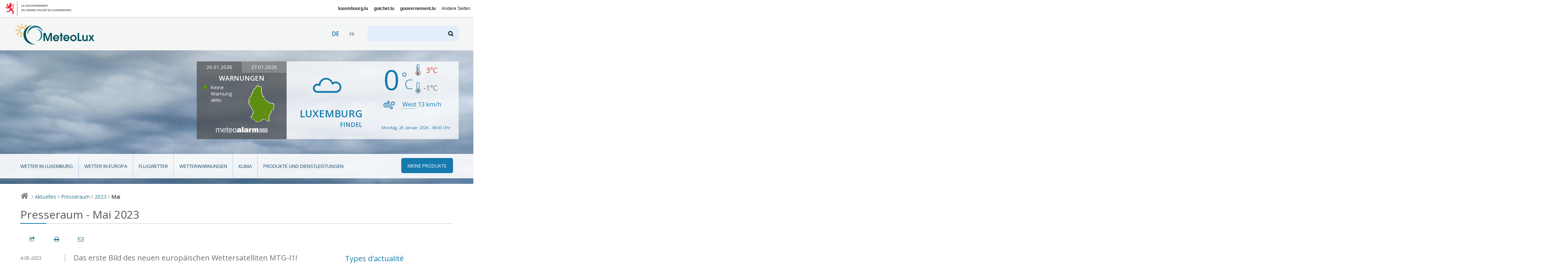

--- FILE ---
content_type: text/html; charset=utf-8
request_url: https://www.meteolux.lu/salle-de-presse?archive_annee=2023&archive_mois=05&lang=de
body_size: 7528
content:



	 
	<!DOCTYPE html>
<!--[if lt IE 7]>	   <html class="no-js lt-ie9 lt-ie8 lt-ie7" lang="de"> <![endif]-->
<!--[if IE 7]>         <html class="no-js lt-ie9 lt-ie8" lang="de"> <![endif]-->
<!--[if IE 8]>         <html class="no-js lt-ie9" lang="de"> <![endif]-->
<!--[if gt IE 8]><!--> <html class="no-js" lang="de"> <!--<![endif]-->
	<head>
		<script>(function(e){e.className=e.className.replace("no-js","has-js")})(document.documentElement)</script>
<meta charset="utf-8">
<meta http-equiv="X-UA-Compatible" content="IE=edge">


<base href="https://www.meteolux.lu/" protocol="https">




	<title>Presseraum - Mai 2023 - MeteoLux - Wetterportal Luxemburg</title>


<link rel="icon" type="image/x-icon" href="template/assets/img/favicon.ico" />



<meta name="viewport" content="width=device-width, user-scalable=no, initial-scale=1">


<!-- CSS -->

<!--[if gte IE 9]><!-->
<link rel="stylesheet" href="template/assets/css/palm.min.css?v=2.3" media="(min-width: 20em)" />
<link rel="stylesheet" href="template/assets/css/lap.min.css?v=2.3" media="(min-width: 45em)" />
<link rel="stylesheet" href="template/assets/css/desk.min.css?v=2.3" media="(min-width: 61.5em)" />
<link rel="stylesheet" href="template/assets/css/print.min.css?v=2.3" media="print" />
<!--<![endif]-->

<!--[if lt IE 9]>
<link rel="stylesheet" href="template/assets/css/ie.min.css">
<script src="template/assets/js/html5shiv.js"></script>
<![endif]-->

<!-- Modernizer
<script src="template/assets/js/vendor/modernizr.js"></script>
-->

<!-- analytics -->
<script src="https://assets.adobedtm.com/990f8e50757a/45847437fefc/launch-61e1fcc5277b.min.js" async></script>	</head>
	<body class="de">

		<div id="govbar" class="govbar">
	<a href="https://gouvernement.lu" target="_blank" class="govbar-logo">
		<img srcset="//cdn.public.lu/pictures/logos/gov/gov-light.png 1x, //cdn.public.lu/pictures/logos/gov/gov-light-2x.png 2x" src="//cdn.public.lu/pictures/logos/gov/gov-light.png" alt="Regierung des Großherzogtums Luxemburg">
	</a>
</div>
		<div id="top" class="page  banner05 ">
<div class="skiplinks"><a class="assistivetext" href="#main" title="Weiter zum Inhalt">Weiter zum Inhalt</a></div>
	<header role="banner" class="page-header">
		<div class="header-bg-container">
			<div class="header-bg mouse-bg"></div>
		</div>
		<div class="page-identity">
			<div class="identity-content">
				<h1 class="page-logo">
					<a href="https://www.meteolux.lu?lang=de" title="Zurück zur Startseite">
						<img src="template/assets/img/meteolux.svg" width="217" height="59" alt="MeteoLux - Wetterportal Luxemburg" />
					</a>
				</h1>

				<div class="language-selector-wrapper">
        <div class="tx-srlanguagemenu-pi1">
            <ul class="langMenu">
            
            
            
            

                <li class="de" lang="de" xml:lang="de" dir="ltr">
                     <span class="lang-de active">de</span>
                    
                </li>
            
            
            
            
            

                <li class="fr" lang="fr" xml:lang="fr" dir="ltr">
                    
                     <a href="salle-de-presse?archive_annee=2023&amp;archive_mois=05&amp;lang=fr" rel="alternate" class="lang-fr">fr</a>
                </li>
            
            
            </ul>
        </div></div>
				<a class="search-anchor" href="#search" title=""><i class="icon-search"></i> <span>Suche</span></a>
				<form action="./?page=recherche" method="get" class="page-search" id="search">
	<input name="page" value="recherche" type="hidden"
/>
	<input type="hidden" name="lang" value="de" />
	<label for="recherche">Suchen</label>
	<input type="search" name="recherche" id="recherche"  accesskey="4">
	<button type="submit"><i class="icon-search"></i><span>Suchen</span></button>
</form>				<a class="nav-anchor" href="#nav" title="Zur Navigation"><i class="icon-menu"></i> <span>Navigation</span></a>
			</div>
		</div>
		<div class="page-meteo hide-on-nav-active">
			<div class="alert-container clearfix ">
								<div class="alert-map">
					<div class="dateChoice">
												<a href="#" class="today">26.01.2026</a>
						<a href="#" class="tomorrow inactive">27.01.2026</a>
											</div>
					<h2>Warnungen</h2>
					<div class="today">
						<div class="mapContainer clearfix">
							<ul class="legend">
																	<li class="danger-green">Keine Warnung aktiv</li>
																							</ul>
							<div class="map">
								<a href="de/wetterwarnungen/?mapToDisplay=today#main"><i class="icom-luxembourg north-green south-green"  title="Nord: Keine Warnung aktiv ; Süd: Keine Warnung aktiv"><span></span></i></a>
							</div>
						</div>
						<div class="logo">
							<a target="_blank" href="https://www.meteoalarm.org"><img alt="Meteoalarm" src="template/assets/img/logo-meteoalarm.png"></a>
						</div>
											</div>
					<div class="tomorrow hidden">
						<div class="mapContainer clearfix">
							<ul class="legend">
																	<li class="danger-green">Keine Warnung aktiv</li>
																							</ul>
							<div class="map">
								<a href="de/wetterwarnungen/?mapToDisplay=tomorrow#main"><i class="icom-luxembourg north-green south-green"  title="Nord: Keine Warnung aktiv ; Süd: Keine Warnung aktiv"><span></span></i></a>
							</div>
						</div>
						<div class="logo">
							<a target="_blank" href="https://www.meteoalarm.org"><img alt="Météoalarm" src="template/assets/img/logo-meteoalarm.png"></a>
						</div>
											</div>
				</div>
			</div>
			<div class="forecast-container  clearfix">
				<div class="weather-area">
					<i class="weather-icon icom-icon-05" title="Bedeckt"></i>
					<p class="location">Luxemburg <span>Findel</span></p>
				</div>
				<div class="temperature-area">
					<div class="weather">
						<div class="row">
							<p class="temperature">0<span>°C</span></p>
							<div class="temp-min-max">
								<p class="max" title="maximal"><span class="hidedText">max :</span><i class="icom-max" aria-hidden="true"></i> 3<span>°C</span></p>
								<p class="min" title="minimal"><span class="hidedText">min :</span><i class="icom-min" aria-hidden="true"></i> -1<span>°C</span></p>
							</div>
						</div>
					</div>
					<div class="wind">
						<div class="row">
							<p><i class="icom-wind" title="Wind"></i><abbr title="Westen">West</abbr> 13&nbsp;<span>km/h</span></p>
													</div>
					</div>
					<div class="update">
						<div class="row">
							<p>Montag, 26. Januar 2026 - 08:45 Uhr</p>
						</div>
					</div>
				</div>
			</div>
		</div>
		<div class="page-menu">
			<nav role="navigation" class="page-nav rub">
	<i class="ico icom-meteolux-logo"></i>
	<h3>Rubrik</h3>
	<ul class="nav nav-primary">
		
			<li class="wetter-in-luxemburg ">
				<a href="de/wetter-in-luxemburg/">Wetter in Luxemburg</a>
				
			
		
			<li class="wetter-in-europa ">
				<a href="de/wetter-in-europa/">Wetter in Europa</a>
				
			
		
			<li class="flugwetter ">
				<a href="de/flugwetter/">Flugwetter</a>
				
			
				<ul>
					
						<li class=""><a href="de/flugwetter/beobachtungen-luxemburg/">Beobachtungen Luxemburg</a></li>
						
					
						<li class=""><a href="de/flugwetter/flugwettervorhersage-luxemburg/">Flugwettervorhersage Luxemburg</a></li>
						
					
						<li class=""><a href="de/flugwetter/regionale-ubersicht/">Regionale Übersicht</a></li>
						
					
				</ul>
			
		
			<li class="wetterwarnungen ">
				<a href="de/wetterwarnungen/">Wetterwarnungen</a>
				
			
				<ul>
					
						<li class=""><a href="de/wetterwarnungen/meteorologische-gefahren/">Meteorologische Gefahren und Risiken der Luftqualität</a></li>
						
					
						<li class=""><a href="de/wetterwarnungen/definitionen-der-wetterwarnungen/">Definitionen der Wetterwarnungen</a></li>
						
					
				</ul>
			
		
			<li class="klima ">
				<a href="de/klima/">Klima</a>
				
			
				<ul>
					
						<li class=""><a href="de/klima/die-gemessenen-meteorologischen-parameter/">Die gemessenen meteorologischen Parameter</a></li>
						
					
						<li class=""><a href="de/klima/normal-und-extremwerte/">Normal- und Extremwerte</a></li>
						
					
						<li class=""><a href="de/klima/wetterstation/">Wetterstation</a></li>
						
					
				</ul>
			
		
			<li class="produkte-und-dienstleistungen ">
				<a href="de/produkte-und-dienstleistungen/">Produkte und Dienstleistungen</a>
				
			
				<ul>
					
						<li class=""><a href="de/produkte-und-dienstleistungen/anwendungen/">Anwendungen</a></li>
						
					
						<li class=""><a href="de/produkte-und-dienstleistungen/flugmeteorologische-produkte/">Flugmeteorologische Produkte</a></li>
						
					
						<li class=""><a href="de/produkte-und-dienstleistungen/karrieren/">Karrieren</a></li>
						
					
						<li class=""><a href="de/produkte-und-dienstleistungen/klimabilanzen/">Klimabilanzen</a></li>
						
					
						<li class=""><a href="de/produkte-und-dienstleistungen/monatlicher-witterungsbericht/">Monatlicher Witterungsbericht</a></li>
						
					
						<li class=""><a href="de/produkte-und-dienstleistungen/publikationen-420/">Publikationen</a></li>
						
					
						<li class=""><a href="de/produkte-und-dienstleistungen/wettervorhersagen/">Wettervorhersagen</a></li>
						
					
				</ul>
			
		

		<li class="mes-produits"><a href=de/meine-produkte/><i class="icon-menu"></i><span>Meine Produkte</span></a>
			<ul>
                

                
                <li> 
                    <div class="login">
                        <div class="login-inner">
	<form method="post" action="de/meine-produkte/" id="formulaire_login2">
		<div><input name="archive_annee" value="2023" type="hidden"
/><input name="archive_mois" value="05" type="hidden"
/><input name="lang" value="de" type="hidden"
/><input name='formulaire_action' type='hidden'
		value='loginpublic2' /><input name='formulaire_action_args' type='hidden'
		value='13oEwPiWK9ZpU9zkggVYTxvpPASqSIEhtrtExcji9SAcQ0L8LtYNe1XK3/v5dI57XphL4hsy5mVjxw==' /><input name='formulaire_action_sign' type='hidden'
		value='' /></div><fieldset>

			<legend>Anmeldedaten</legend>

			<div class="form-row">
				<label for="var_login2" class="label user">Benutzer :</label>
				<input type="text" value="" id="var_login2" name="var_login" placeholder="Benutzer">
			</div>
			<div class="form-row">
				<label for="password2" class="label password">Kennwort</label>
				<input type="password" value="" id="password2" name="password" placeholder="Kennwort">
			</div>

			
			
			<div class="form-row btn-row">
				<input type="submit" value="Sich anmelden" class="btn btn-primary btn-small">
				<a href="spip.php?page=spip_pass">Passwort vergessen?</a>
			</div>
		</fieldset>

	</form>
</div>                    </div>
                </li>
			</ul>
		</li>
	</ul>

	<ul class="nav nav-secondary">
		
			<li class=""><a href="fr/actualites/">Actualités</a></li>
		
			<li class=""><a href="fr/acteurs/">Acteurs</a></li>
		
			<li class=""><a href="de/akteure/">Akteure</a></li>
		
			<li class=""><a href="de/aktuelles/">Aktuelles</a></li>
		
			<li class=""><a href="fr/accessibilite/">Accessibilité</a></li>
		
			<li class=""><a href="de/barrierefreiheit/">Barrierefreiheit</a></li>
		
	</ul>
</nav>		</div>
	</header>

		
		
		

	<div aria-label="Navigationsweg" class="breadcrumb">
		<a href="./" title="Zurück zur Startseite"><i class="icon-home"></i> <span>Startseite</span></a>
		
		
		
		
		
			
			<i>&gt;</i> <a href="de/aktuelles/">Aktuelles</a>
			
			
            				<i>&gt;</i> <a href="salle-de-presse">Presseraum</a>

							<i>&gt;</i> <a href="salle-de-presse?archive_annee=2023">2023</a>
														<i>&gt;</i> Mai			
					
		

				
	</div>
</div>
		<div class="page-main" role="main" id="main">

			<section role="region">
								<header class="page-title">
		
	
	<!-- TODO: what is kicker ? voir avec mag -->
		
		<h1><small>Presseraum - Mai 2023</small></h1>
		
	
</header>
				<div class="page-localnav"></div>

				<div class="grid">
				<div id="content" class="page-content archives-content">
					<section role="region" class="archives">

						

						
							<!-- Display all actualités -->

              
                			

							
							<article role="article" itemtype="https://schema.org/Article" itemscope class="article">
								<header class="article-head">
									<h3 class="article-title">
										<a href="de/aktuelles/das-erste-bild-des-neuen-europaischen-wettersatelliten-mtg-i1/">Das erste Bild des neuen europäischen Wettersatelliten MTG-I1!</a>
									</h3>
									
								</header>

								<div class="mo article-description">

									<a href="#" class="mo-embed"><img src="local/cache-vignettes/L120xH90/arton789-ffdf9.jpg?1690545590" itemprop="image"  alt="Das erste Bild des neuen europ&#228;ischen Wettersatelliten MTG-I1!"></a>
									<div class="mo-content">
									<div itemprop="description">
										<p class="article-metas">
											<time class="article-published" itemprop="datePublished" datetime="2023-05-04 08:45:51">4-05-2023</time>
											<a href="salle-de-presse ">Presseraum</a>
										</p>
										<p><p>EUMETSAT hat heute das erste Bild veröffentlicht, das von dem neuen geostationären Satelliten MTG-I1 (Meteosat Third Generation - Imager 1) aufgenommen wurde.</p></p>
										<p><a href="de/aktuelles/das-erste-bild-des-neuen-europaischen-wettersatelliten-mtg-i1/">Weiterlesen</a></p>
									</div>
									</div>
								</div>
							</article>
														
							

              
                            
							

						
						



											</section>
				</div><!-- End content -->

				<nav role="navigation" class="archives-nav">



  <!-- Mots clés -->
  

  
   
      
  
   
      <h2>Types d'actualité</h2>
    <div class="filter--orthogonal">
      <div class="filter-content">
        <ul class="list--nude">

  
      

      		
          
            <li>
            
            
             
              <a href="de/aktuelles/?archive_annee=2023&archive_mois=05" class="blocklink is--active">
            
               <span class="more">Presseraum</span> <span class="meta">(1)</span> 
              
              </a> </li>
          

      
  
      
  
      
  
      
  

        </ul>
      </div>
    </div>  

  <!-- Années et mois -->
  <h2>Archives</h2>
  <div class="filters">

    
        
  	

    
    
        
        
            
                 
                 
            
        
            
                 
                 
            
        
        
        
        

    
        <details class="filter filter--year" >
      <summary><a href="salle-de-presse?archive_annee=2026&amp;lang=de" >2026</a></summary>
      <div class="filter-content">
        <ul class="list--nude">
            <li><a href="salle-de-presse?archive_annee=2026&amp;archive_mois=01&amp;lang=de" title="Januar 2026" >Januar</a></li>        </ul>
      </div>
    </details>
        

    
    
        
        
            
                 
                 
            
        
            
                 
                 
            
        
            
                 
                 
            
        
            
                 
                 
            
        
            
                 
                 
            
        
            
                 
                 
            
        
            
                 
                 
            
        
            
                 
                 
            
        
            
        
            
        
            
        
            
        
            
                 
                 
            
        
            
                 
                 
            
        
            
                 
                 
            
        
            
                 
                 
            
        
            
                 
                 
            
        
            
                 
                 
            
        
            
                 
                 
            
        
            
                 
                 
            
        
            
                 
                 
            
        
            
                 
                 
            
        
            
                 
                 
            
        
            
        
            
        
            
                 
                 
            
        
            
                 
                 
            
        
            
                 
                 
            
        
            
                 
                 
            
        
        
        
        

    
        <details class="filter filter--year" >
      <summary><a href="salle-de-presse?archive_annee=2025&amp;lang=de" >2025</a></summary>
      <div class="filter-content">
        <ul class="list--nude">
            <li><a href="salle-de-presse?archive_annee=2025&amp;archive_mois=01&amp;lang=de" title="Januar 2025" >Januar</a></li><li><a href="salle-de-presse?archive_annee=2025&amp;archive_mois=02&amp;lang=de" title="Februar 2025" >Februar</a></li><li><a href="salle-de-presse?archive_annee=2025&amp;archive_mois=03&amp;lang=de" title="März 2025" >März</a></li><li><a href="salle-de-presse?archive_annee=2025&amp;archive_mois=04&amp;lang=de" title="April 2025" >April</a></li><li><a href="salle-de-presse?archive_annee=2025&amp;archive_mois=06&amp;lang=de" title="Juni 2025" >Juni</a></li><li><a href="salle-de-presse?archive_annee=2025&amp;archive_mois=07&amp;lang=de" title="Juli 2025" >Juli</a></li><li><a href="salle-de-presse?archive_annee=2025&amp;archive_mois=09&amp;lang=de" title="September 2025" >September</a></li><li><a href="salle-de-presse?archive_annee=2025&amp;archive_mois=10&amp;lang=de" title="Oktober 2025" >Oktober</a></li><li><a href="salle-de-presse?archive_annee=2025&amp;archive_mois=11&amp;lang=de" title="November 2025" >November</a></li><li><a href="salle-de-presse?archive_annee=2025&amp;archive_mois=12&amp;lang=de" title="Dezember 2025" >Dezember</a></li>        </ul>
      </div>
    </details>
        

    
    
        
        
            
                 
                 
            
        
            
                 
                 
            
        
            
                 
                 
            
        
            
                 
                 
            
        
            
                 
                 
            
        
            
        
            
        
            
        
            
        
            
        
            
        
            
        
            
        
            
        
            
        
            
        
            
                 
                 
            
        
            
                 
                 
            
        
            
        
            
        
            
                 
                 
            
        
            
                 
                 
            
        
            
        
            
        
            
        
            
        
            
                 
                 
            
        
            
                 
                 
            
        
        
        
        

    
        <details class="filter filter--year" >
      <summary><a href="salle-de-presse?archive_annee=2024&amp;lang=de" >2024</a></summary>
      <div class="filter-content">
        <ul class="list--nude">
            <li><a href="salle-de-presse?archive_annee=2024&amp;archive_mois=01&amp;lang=de" title="Januar 2024" >Januar</a></li><li><a href="salle-de-presse?archive_annee=2024&amp;archive_mois=03&amp;lang=de" title="März 2024" >März</a></li><li><a href="salle-de-presse?archive_annee=2024&amp;archive_mois=10&amp;lang=de" title="Oktober 2024" >Oktober</a></li><li><a href="salle-de-presse?archive_annee=2024&amp;archive_mois=12&amp;lang=de" title="Dezember 2024" >Dezember</a></li>        </ul>
      </div>
    </details>
        

    
    
        
        
            
                 
                 
            
        
            
                 
                 
            
        
            
                 
                 
            
        
            
                 
                 
            
        
            
        
            
        
            
                 
                 
            
        
            
                 
                 
            
        
            
                 
                 
            
        
            
                 
                 
            
        
            
        
            
        
            
        
            
        
            
                 
                 
            
        
            
                 
                 
            
        
            
                 
                 
            
        
            
                 
                 
            
        
            
        
            
        
            
        
            
        
            
                 
                 
            
        
            
                 
                 
            
        
        
        
        

    
        <details class="filter filter--year" open>
      <summary><a href="salle-de-presse?archive_annee=2023&amp;lang=de" >2023</a></summary>
      <div class="filter-content">
        <ul class="list--nude">
            <li><a href="salle-de-presse?archive_annee=2023&amp;archive_mois=01&amp;lang=de" title="Januar 2023" >Januar</a></li><li><a href="salle-de-presse?archive_annee=2023&amp;archive_mois=03&amp;lang=de" title="März 2023" >März</a></li><li><a href="salle-de-presse?archive_annee=2023&amp;archive_mois=05&amp;lang=de" title="Mai 2023" class="filter-activeitem">Mai</a></li><li><a href="salle-de-presse?archive_annee=2023&amp;archive_mois=07&amp;lang=de" title="Juli 2023" >Juli</a></li><li><a href="salle-de-presse?archive_annee=2023&amp;archive_mois=09&amp;lang=de" title="September 2023" >September</a></li><li><a href="salle-de-presse?archive_annee=2023&amp;archive_mois=10&amp;lang=de" title="Oktober 2023" >Oktober</a></li><li><a href="salle-de-presse?archive_annee=2023&amp;archive_mois=12&amp;lang=de" title="Dezember 2023" >Dezember</a></li>        </ul>
      </div>
    </details>
        

    
    
        
        
            
                 
                 
            
        
            
                 
                 
            
        
            
                 
                 
            
        
            
                 
                 
            
        
            
        
            
        
            
                 
                 
            
        
            
                 
                 
            
        
            
                 
                 
            
        
            
                 
                 
            
        
            
        
            
        
            
        
            
        
            
                 
                 
            
        
            
                 
                 
            
        
            
        
            
        
            
                 
                 
            
        
            
                 
                 
            
        
            
                 
                 
            
        
            
                 
                 
            
        
            
                 
                 
            
        
            
                 
                 
            
        
            
                 
                 
            
        
            
                 
                 
            
        
            
                 
                 
            
        
            
                 
                 
            
        
            
                 
                 
            
        
            
                 
                 
            
        
        
        
        

    
        <details class="filter filter--year" >
      <summary><a href="salle-de-presse?archive_annee=2022&amp;lang=de" >2022</a></summary>
      <div class="filter-content">
        <ul class="list--nude">
            <li><a href="salle-de-presse?archive_annee=2022&amp;archive_mois=01&amp;lang=de" title="Januar 2022" >Januar</a></li><li><a href="salle-de-presse?archive_annee=2022&amp;archive_mois=03&amp;lang=de" title="März 2022" >März</a></li><li><a href="salle-de-presse?archive_annee=2022&amp;archive_mois=04&amp;lang=de" title="April 2022" >April</a></li><li><a href="salle-de-presse?archive_annee=2022&amp;archive_mois=07&amp;lang=de" title="Juli 2022" >Juli</a></li><li><a href="salle-de-presse?archive_annee=2022&amp;archive_mois=08&amp;lang=de" title="August 2022" >August</a></li><li><a href="salle-de-presse?archive_annee=2022&amp;archive_mois=09&amp;lang=de" title="September 2022" >September</a></li><li><a href="salle-de-presse?archive_annee=2022&amp;archive_mois=11&amp;lang=de" title="November 2022" >November</a></li><li><a href="salle-de-presse?archive_annee=2022&amp;archive_mois=12&amp;lang=de" title="Dezember 2022" >Dezember</a></li>        </ul>
      </div>
    </details>
        

    
    
        
        
            
                 
                 
            
        
            
                 
                 
            
        
            
        
            
        
            
        
            
        
            
        
            
        
            
        
            
        
            
                 
                 
            
        
            
                 
                 
            
        
            
                 
                 
            
        
            
                 
                 
            
        
            
                 
                 
            
        
            
                 
                 
            
        
            
        
            
        
            
        
            
        
            
        
            
        
            
                 
                 
            
        
            
                 
                 
            
        
            
                 
                 
            
        
            
                 
                 
            
        
            
        
            
        
            
        
            
        
        
        
        

    
        <details class="filter filter--year" >
      <summary><a href="salle-de-presse?archive_annee=2021&amp;lang=de" >2021</a></summary>
      <div class="filter-content">
        <ul class="list--nude">
            <li><a href="salle-de-presse?archive_annee=2021&amp;archive_mois=01&amp;lang=de" title="Januar 2021" >Januar</a></li><li><a href="salle-de-presse?archive_annee=2021&amp;archive_mois=03&amp;lang=de" title="März 2021" >März</a></li><li><a href="salle-de-presse?archive_annee=2021&amp;archive_mois=07&amp;lang=de" title="Juli 2021" >Juli</a></li>        </ul>
      </div>
    </details>
        

    
    
        
        
            
                 
                 
            
        
            
                 
                 
            
        
            
                 
                 
            
        
            
                 
                 
            
        
            
                 
                 
            
        
            
                 
                 
            
        
            
        
            
        
            
        
            
        
            
        
            
        
            
        
            
                 
                 
            
        
            
                 
                 
            
        
            
        
            
        
            
        
            
        
            
                 
                 
            
        
            
                 
                 
            
        
            
        
            
        
            
        
            
        
            
        
            
        
            
                 
                 
            
        
            
                 
                 
            
        
            
        
            
        
            
        
            
        
            
                 
                 
            
        
            
                 
                 
            
        
            
        
            
        
            
                 
                 
            
        
            
                 
                 
            
        
            
        
            
        
            
        
            
        
            
                 
                 
            
        
            
                 
                 
            
        
        
        
        

    
        <details class="filter filter--year" >
      <summary><a href="salle-de-presse?archive_annee=2020&amp;lang=de" >2020</a></summary>
      <div class="filter-content">
        <ul class="list--nude">
            <li><a href="salle-de-presse?archive_annee=2020&amp;archive_mois=01&amp;lang=de" title="Januar 2020" >Januar</a></li><li><a href="salle-de-presse?archive_annee=2020&amp;archive_mois=03&amp;lang=de" title="März 2020" >März</a></li><li><a href="salle-de-presse?archive_annee=2020&amp;archive_mois=06&amp;lang=de" title="Juni 2020" >Juni</a></li><li><a href="salle-de-presse?archive_annee=2020&amp;archive_mois=07&amp;lang=de" title="Juli 2020" >Juli</a></li><li><a href="salle-de-presse?archive_annee=2020&amp;archive_mois=09&amp;lang=de" title="September 2020" >September</a></li><li><a href="salle-de-presse?archive_annee=2020&amp;archive_mois=11&amp;lang=de" title="November 2020" >November</a></li><li><a href="salle-de-presse?archive_annee=2020&amp;archive_mois=12&amp;lang=de" title="Dezember 2020" >Dezember</a></li>        </ul>
      </div>
    </details>
        

    
    
        
        
            
        
            
        
            
                 
                 
            
        
            
                 
                 
            
        
            
        
            
        
            
        
            
        
            
                 
                 
            
        
            
                 
                 
            
        
            
        
            
        
            
                 
                 
            
        
            
                 
                 
            
        
            
        
            
        
            
        
            
        
            
        
            
        
            
                 
                 
            
        
            
                 
                 
            
        
            
        
            
        
            
        
            
        
            
        
            
        
            
                 
                 
            
        
            
                 
                 
            
        
            
                 
                 
            
        
            
                 
                 
            
        
            
                 
                 
            
        
            
        
            
        
            
        
            
        
            
        
            
                 
                 
            
        
            
                 
                 
            
        
            
        
            
        
            
        
            
        
            
        
            
        
            
        
            
        
            
        
            
        
            
        
            
        
            
                 
                 
            
        
            
                 
                 
            
        
            
                 
                 
            
        
            
                 
                 
            
        
            
        
            
        
        
        
        

    
        <details class="filter filter--year" >
      <summary><a href="salle-de-presse?archive_annee=2019&amp;lang=de" >2019</a></summary>
      <div class="filter-content">
        <ul class="list--nude">
            <li><a href="salle-de-presse?archive_annee=2019&amp;archive_mois=01&amp;lang=de" title="Januar 2019" >Januar</a></li><li><a href="salle-de-presse?archive_annee=2019&amp;archive_mois=02&amp;lang=de" title="Februar 2019" >Februar</a></li><li><a href="salle-de-presse?archive_annee=2019&amp;archive_mois=03&amp;lang=de" title="März 2019" >März</a></li><li><a href="salle-de-presse?archive_annee=2019&amp;archive_mois=06&amp;lang=de" title="Juni 2019" >Juni</a></li><li><a href="salle-de-presse?archive_annee=2019&amp;archive_mois=07&amp;lang=de" title="Juli 2019" >Juli</a></li><li><a href="salle-de-presse?archive_annee=2019&amp;archive_mois=08&amp;lang=de" title="August 2019" >August</a></li><li><a href="salle-de-presse?archive_annee=2019&amp;archive_mois=11&amp;lang=de" title="November 2019" >November</a></li><li><a href="salle-de-presse?archive_annee=2019&amp;archive_mois=12&amp;lang=de" title="Dezember 2019" >Dezember</a></li>        </ul>
      </div>
    </details>
        

    
    
        
        
            
        
            
        
            
        
            
        
            
        
            
        
            
                 
                 
            
        
            
                 
                 
            
        
            
        
            
        
            
        
            
        
            
                 
                 
            
        
            
                 
                 
            
        
            
                 
                 
            
        
            
                 
                 
            
        
            
        
            
        
            
        
            
        
            
        
            
        
            
        
            
        
            
        
            
        
            
                 
                 
            
        
            
                 
                 
            
        
            
        
            
        
            
        
            
        
            
        
            
        
            
        
            
        
            
        
            
        
            
        
            
        
            
        
            
        
            
        
            
        
            
        
            
        
            
        
            
        
            
        
            
        
            
        
            
        
            
        
            
        
            
        
            
        
            
        
            
        
            
        
            
        
            
        
            
        
            
        
            
        
            
        
            
        
            
        
            
        
            
        
            
        
            
        
            
        
            
        
            
        
            
        
            
        
            
        
            
        
            
        
            
        
            
        
            
        
            
        
            
        
            
        
            
        
            
        
            
        
            
        
            
        
            
        
            
        
            
        
            
        
            
        
            
        
            
        
            
                 
                 
            
        
            
                 
                 
            
        
            
                 
                 
            
        
            
        
            
        
            
        
            
                 
                 
            
        
            
        
            
        
            
        
            
                 
                 
            
        
            
                 
                 
            
        
            
                 
                 
            
        
            
        
            
                 
                 
            
        
            
        
            
        
        
        
        

    
        <details class="filter filter--year" >
      <summary><a href="salle-de-presse?archive_annee=2018&amp;lang=de" >2018</a></summary>
      <div class="filter-content">
        <ul class="list--nude">
            <li><a href="salle-de-presse?archive_annee=2018&amp;archive_mois=02&amp;lang=de" title="Februar 2018" >Februar</a></li><li><a href="salle-de-presse?archive_annee=2018&amp;archive_mois=04&amp;lang=de" title="April 2018" >April</a></li><li><a href="salle-de-presse?archive_annee=2018&amp;archive_mois=06&amp;lang=de" title="Juni 2018" >Juni</a></li><li><a href="salle-de-presse?archive_annee=2018&amp;archive_mois=08&amp;lang=de" title="August 2018" >August</a></li><li><a href="salle-de-presse?archive_annee=2018&amp;archive_mois=09&amp;lang=de" title="September 2018" >September</a></li><li><a href="salle-de-presse?archive_annee=2018&amp;archive_mois=10&amp;lang=de" title="Oktober 2018" >Oktober</a></li><li><a href="salle-de-presse?archive_annee=2018&amp;archive_mois=11&amp;lang=de" title="November 2018" >November</a></li>        </ul>
      </div>
    </details>
        

    
    
        
        
            
        
            
                 
                 
            
        
            
                 
                 
            
        
            
                 
                 
            
        
            
                 
                 
            
        
            
        
            
        
            
                 
                 
            
        
            
                 
                 
            
        
            
        
            
        
            
        
            
        
            
        
            
        
            
        
            
        
            
                 
                 
            
        
            
                 
                 
            
        
            
                 
                 
            
        
            
                 
                 
            
        
            
                 
                 
            
        
            
                 
                 
            
        
            
                 
                 
            
        
            
                 
                 
            
        
            
        
            
        
            
        
            
        
            
        
            
        
            
        
            
        
            
        
            
        
            
        
            
        
            
        
            
        
            
        
            
        
            
        
        
        
        

    
        <details class="filter filter--year" >
      <summary><a href="salle-de-presse?archive_annee=2017&amp;lang=de" >2017</a></summary>
      <div class="filter-content">
        <ul class="list--nude">
            <li><a href="salle-de-presse?archive_annee=2017&amp;archive_mois=01&amp;lang=de" title="Januar 2017" >Januar</a></li><li><a href="salle-de-presse?archive_annee=2017&amp;archive_mois=03&amp;lang=de" title="März 2017" >März</a></li><li><a href="salle-de-presse?archive_annee=2017&amp;archive_mois=05&amp;lang=de" title="Mai 2017" >Mai</a></li><li><a href="salle-de-presse?archive_annee=2017&amp;archive_mois=06&amp;lang=de" title="Juni 2017" >Juni</a></li>        </ul>
      </div>
    </details>
        

    
    
        
        
            
                 
                 
            
        
            
                 
                 
            
        
            
                 
                 
            
        
            
                 
                 
            
        
            
        
            
        
            
                 
                 
            
        
            
                 
                 
            
        
            
        
            
                 
                 
            
        
            
                 
                 
            
        
            
        
            
        
            
        
            
        
            
        
            
        
            
        
            
        
            
        
            
        
            
        
            
        
            
                 
                 
            
        
            
                 
                 
            
        
            
        
            
        
            
        
            
        
            
        
            
                 
                 
            
        
            
                 
                 
            
        
            
        
            
        
            
                 
                 
            
        
            
                 
                 
            
        
            
                 
                 
            
        
            
                 
                 
            
        
            
        
            
        
            
        
            
        
            
        
            
        
            
        
            
        
        
        
        

    
        <details class="filter filter--year" >
      <summary><a href="salle-de-presse?archive_annee=2016&amp;lang=de" >2016</a></summary>
      <div class="filter-content">
        <ul class="list--nude">
            <li><a href="salle-de-presse?archive_annee=2016&amp;archive_mois=01&amp;lang=de" title="Januar 2016" >Januar</a></li><li><a href="salle-de-presse?archive_annee=2016&amp;archive_mois=02&amp;lang=de" title="Februar 2016" >Februar</a></li><li><a href="salle-de-presse?archive_annee=2016&amp;archive_mois=06&amp;lang=de" title="Juni 2016" >Juni</a></li><li><a href="salle-de-presse?archive_annee=2016&amp;archive_mois=07&amp;lang=de" title="Juli 2016" >Juli</a></li><li><a href="salle-de-presse?archive_annee=2016&amp;archive_mois=08&amp;lang=de" title="August 2016" >August</a></li><li><a href="salle-de-presse?archive_annee=2016&amp;archive_mois=09&amp;lang=de" title="September 2016" >September</a></li>        </ul>
      </div>
    </details>
        

    
    
        
        
            
        
            
        
            
                 
                 
            
        
            
                 
                 
            
        
            
        
            
        
            
        
            
        
            
                 
                 
            
        
            
                 
                 
            
        
            
        
            
        
            
        
            
        
            
        
            
                 
                 
            
        
            
                 
                 
            
        
            
        
            
        
            
        
            
        
            
                 
                 
            
        
            
                 
                 
            
        
            
        
            
        
            
        
            
        
            
        
            
        
            
        
            
        
            
        
            
        
            
        
            
        
            
        
            
        
            
        
            
        
            
        
            
        
            
        
            
        
            
        
            
        
            
        
            
        
            
        
            
        
            
        
            
        
            
        
            
        
            
        
            
                 
                 
            
        
            
                 
                 
            
        
            
        
            
        
            
        
            
        
            
        
            
        
            
        
            
        
            
        
            
        
            
        
            
        
            
        
            
        
            
                 
                 
            
        
            
                 
                 
            
        
            
        
            
        
            
        
            
        
            
        
            
        
            
                 
                 
            
        
            
                 
                 
            
        
            
        
            
        
            
                 
                 
            
        
            
                 
                 
            
        
        
        
        

    
        <details class="filter filter--year" >
      <summary><a href="salle-de-presse?archive_annee=2015&amp;lang=de" >2015</a></summary>
      <div class="filter-content">
        <ul class="list--nude">
            <li><a href="salle-de-presse?archive_annee=2015&amp;archive_mois=01&amp;lang=de" title="Januar 2015" >Januar</a></li><li><a href="salle-de-presse?archive_annee=2015&amp;archive_mois=04&amp;lang=de" title="April 2015" >April</a></li><li><a href="salle-de-presse?archive_annee=2015&amp;archive_mois=06&amp;lang=de" title="Juni 2015" >Juni</a></li><li><a href="salle-de-presse?archive_annee=2015&amp;archive_mois=07&amp;lang=de" title="Juli 2015" >Juli</a></li><li><a href="salle-de-presse?archive_annee=2015&amp;archive_mois=08&amp;lang=de" title="August 2015" >August</a></li><li><a href="salle-de-presse?archive_annee=2015&amp;archive_mois=10&amp;lang=de" title="Oktober 2015" >Oktober</a></li><li><a href="salle-de-presse?archive_annee=2015&amp;archive_mois=12&amp;lang=de" title="Dezember 2015" >Dezember</a></li>        </ul>
      </div>
    </details>
        

    
    
        
        
            
        
            
        
            
        
            
        
            
        
            
        
            
        
            
        
            
        
            
        
            
        
            
        
            
        
            
        
            
        
            
        
        
        
        

    
        

    
    
        
        
            
        
            
        
            
        
            
        
            
        
            
        
            
        
            
        
        
        
        

    
        

    
    
        
        
            
        
            
        
            
        
            
        
            
        
            
        
            
        
            
        
            
        
            
        
            
        
            
        
        
        
        

    
        

    
    
        
        
            
        
            
        
            
        
            
        
        
        
        

    
        
  </div>

</nav>





				</div>
						</section>






    <footer class="page-metas"><ul><li class="meta">Letzte Aktualisierung am  4.  Mai 2023</li></ul></footer>
		</div> <!-- End page-main -->

		<footer role="contentinfo" class="page-footer no-index">
		<div class="page-footer-content grid">
			<nav role="navigation" class="page-nav rub">
	<i class="ico icom-meteolux-logo"></i>
	<h3>Rubrik</h3>
	<ul class="nav nav-primary">
		
			<li class="wetter-in-luxemburg "><a href="de/wetter-in-luxemburg/">Wetter in Luxemburg</a>
			
		
			<li class="wetter-in-europa "><a href="de/wetter-in-europa/">Wetter in Europa</a>
			
		
			<li class="flugwetter "><a href="de/flugwetter/">Flugwetter</a>
			
				<ul>
					
						<li class=""><a href="de/flugwetter/beobachtungen-luxemburg/">Beobachtungen Luxemburg</a></li>
					
						<li class=""><a href="de/flugwetter/flugwettervorhersage-luxemburg/">Flugwettervorhersage Luxemburg</a></li>
					
						<li class=""><a href="de/flugwetter/regionale-ubersicht/">Regionale Übersicht</a></li>
					
				</ul>
			
		
			<li class="wetterwarnungen "><a href="de/wetterwarnungen/">Wetterwarnungen</a>
			
				<ul>
					
						<li class=""><a href="de/wetterwarnungen/meteorologische-gefahren/">Meteorologische Gefahren und Risiken der Luftqualität</a></li>
					
						<li class=""><a href="de/wetterwarnungen/definitionen-der-wetterwarnungen/">Definitionen der Wetterwarnungen</a></li>
					
				</ul>
			
		
			<li class="klima "><a href="de/klima/">Klima</a>
			
				<ul>
					
						<li class=""><a href="de/klima/die-gemessenen-meteorologischen-parameter/">Die gemessenen meteorologischen Parameter</a></li>
					
						<li class=""><a href="de/klima/normal-und-extremwerte/">Normal- und Extremwerte</a></li>
					
						<li class=""><a href="de/klima/wetterstation/">Wetterstation</a></li>
					
				</ul>
			
		
			<li class="produkte-und-dienstleistungen "><a href="de/produkte-und-dienstleistungen/">Produkte und Dienstleistungen</a>
			
				<ul>
					
						<li class=""><a href="de/produkte-und-dienstleistungen/anwendungen/">Anwendungen</a></li>
					
						<li class=""><a href="de/produkte-und-dienstleistungen/flugmeteorologische-produkte/">Flugmeteorologische Produkte</a></li>
					
						<li class=""><a href="de/produkte-und-dienstleistungen/karrieren/">Karrieren</a></li>
					
						<li class=""><a href="de/produkte-und-dienstleistungen/klimabilanzen/">Klimabilanzen</a></li>
					
						<li class=""><a href="de/produkte-und-dienstleistungen/monatlicher-witterungsbericht/">Monatlicher Witterungsbericht</a></li>
					
						<li class=""><a href="de/produkte-und-dienstleistungen/publikationen-420/">Publikationen</a></li>
					
						<li class=""><a href="de/produkte-und-dienstleistungen/wettervorhersagen/">Wettervorhersagen</a></li>
					
				</ul>
			
		
	</ul>


	<ul class="nav nav-secondary">
		
			<li class=""><a href="de/akteure/">Akteure</a></li>
		
			<li class=""><a href="de/aktuelles/">Aktuelles</a></li>
		
			<li class=""><a href="de/barrierefreiheit/">Barrierefreiheit</a></li>
		
	</ul>
</nav>			<div class="page-nav abo">
				<i class="ico icom-check"></i>
				
				<h3>Wettervorhersagen abonnieren</h3>
					<ul><li> <a href="de/produkte-und-dienstleistungen/wettervorhersagen/allgemeiner-wetterbericht/#onglet341" class='spip_in'>Einschreibung für Vorhersagen per E-Mail</a></li><li> <a href="de/produkte-und-dienstleistungen/wettervorhersagen/allgemeiner-wetterbericht/#onglet342" class='spip_in'>Einschreibung für Vorhersagen per Fax</a></li></ul>
				
			</div>

			<div class="page-nav rss">
				<i class="ico icom-rss"></i>
				
				<h3>RSS und Wetterdaten</h3>
					<ul><li> <a href="/de/rss/alerts">RSS Feed Wetterwarnungen</a></li><li> <a href="/de/rss/news">RSS Feed Neuigkeiten</a></li><li> <a href="de/produkte-und-dienstleistungen/anwendungen/wetter-widget/" class='spip_in'>Wetter Widget</a></li></ul>
				
			</div>

			<div class="page-nav aide">
				<i class="ico icom-questionmark"></i>
				
				<h3>Hilfe</h3>
					<ul><li> <a href="de/hilfe/uber-diese-webseite/" class='spip_in'>Über diese Webseite</a></li><li> <a href="de/hilfe/glossar/" class='spip_in'>Glossar</a></li><li> <a href="salle-de-presse" class='spip_in'>Presseraum</a></li><li> <a href="de/hilfe/kontakt/" class='spip_in'>Kontakt</a></li></ul><ul><li> <a href="de/hilfe/nutzliche-links/" class='spip_in'>Nützliche Links</a></li><li> <a href="de/hilfe/sitemap/" class='spip_in'>Sitemap</a></li><li> <a href="de/hilfe/rechtliche-aspekte/" class='spip_in'>Rechtliche Aspekte</a></li></ul>
				
			</div>

		</div><!-- End page-footer-content -->

		<ul class="nav nav-support">
			<li class="mes-produits"><a href="de/meine-produkte/"><i class="icon-angle-circled-right"></i>Meine Produkte</a></li>
		</ul>
	</footer>


	<p class="page-copyright"><a href="https://www.renow.public.lu/" target="_blank"><img src="//cdn.public.lu/pictures/logos/renow.png" alt="Renow" /></a></p>
	<a href="./?lang=de#top" id="back" title="Zurück zum Anfang"><i class="icon-up-big"></i><span>Top</span></a>
<!-- </div>End top -->

<!-- Root element of PhotoSwipe. Must have class pswp. -->
<div class="pswp" tabindex="-1" role="dialog" aria-hidden="true">

    <!-- Background of PhotoSwipe.
         It's a separate element as animating opacity is faster than rgba(). -->
    <div class="pswp__bg"></div>

    <!-- Slides wrapper with overflow:hidden. -->
    <div class="pswp__scroll-wrap">

        <!-- Container that holds slides.
            PhotoSwipe keeps only 3 of them in the DOM to save memory.
            Don't modify these 3 pswp__item elements, data is added later on. -->
        <div class="pswp__container">
            <div class="pswp__item"></div>
            <div class="pswp__item"></div>
            <div class="pswp__item"></div>
        </div>

        <!-- Default (PhotoSwipeUI_Default) interface on top of sliding area. Can be changed. -->
        <div class="pswp__ui pswp__ui--hidden">

            <div class="pswp__top-bar">

                <!--  Controls are self-explanatory. Order can be changed. -->

                <div class="pswp__counter"></div>

                <button class="pswp__button pswp__button--close" title="Close (Esc)"></button>

                <button class="pswp__button pswp__button--share" title="Share"></button>

                <button class="pswp__button pswp__button--fs" title="Toggle fullscreen"></button>

                <button class="pswp__button pswp__button--zoom" title="Zoom in/out"></button>

                <!-- Preloader demo http://codepen.io/dimsemenov/pen/yyBWoR -->
                <!-- element will get class pswp__preloader-active when preloader is running -->
                <div class="pswp__preloader">
                    <div class="pswp__preloader__icn">
                      <div class="pswp__preloader__cut">
                        <div class="pswp__preloader__donut"></div>
                      </div>
                    </div>
                </div>
            </div>

            <div class="pswp__share-modal pswp__share-modal--hidden pswp__single-tap">
                <div class="pswp__share-tooltip"></div>
            </div>

            <button class="pswp__button pswp__button--arrow--left" title="Previous (arrow left)">
            </button>

            <button class="pswp__button pswp__button--arrow--right" title="Next (arrow right)">
            </button>

            <div class="pswp__caption">
                <div class="pswp__caption__center"></div>
            </div>

        </div>

    </div>
</div>

<!-- Statistiques -->
<!-- TODO put back in prod -->
<!-- <script type="text/javascript">_satellite.pageBottom();</script> -->		<script data-main="template/assets/js/build/main.js" src="//cdn.public.lu/js/requirejs/2-1-1/require.js"></script>
<!-- <script data-main="template/assets/js/main.js" src="//cdn.public.lu/js/requirejs/2-1-1/require.js"></script> -->	</body>
 </html>	


--- FILE ---
content_type: text/javascript
request_url: https://www.meteolux.lu/template/assets/js/build/nls/de_readmore.js?bust=v2
body_size: -44
content:
define({root:{more:"Mehr lesen",less:"Weniger"}});